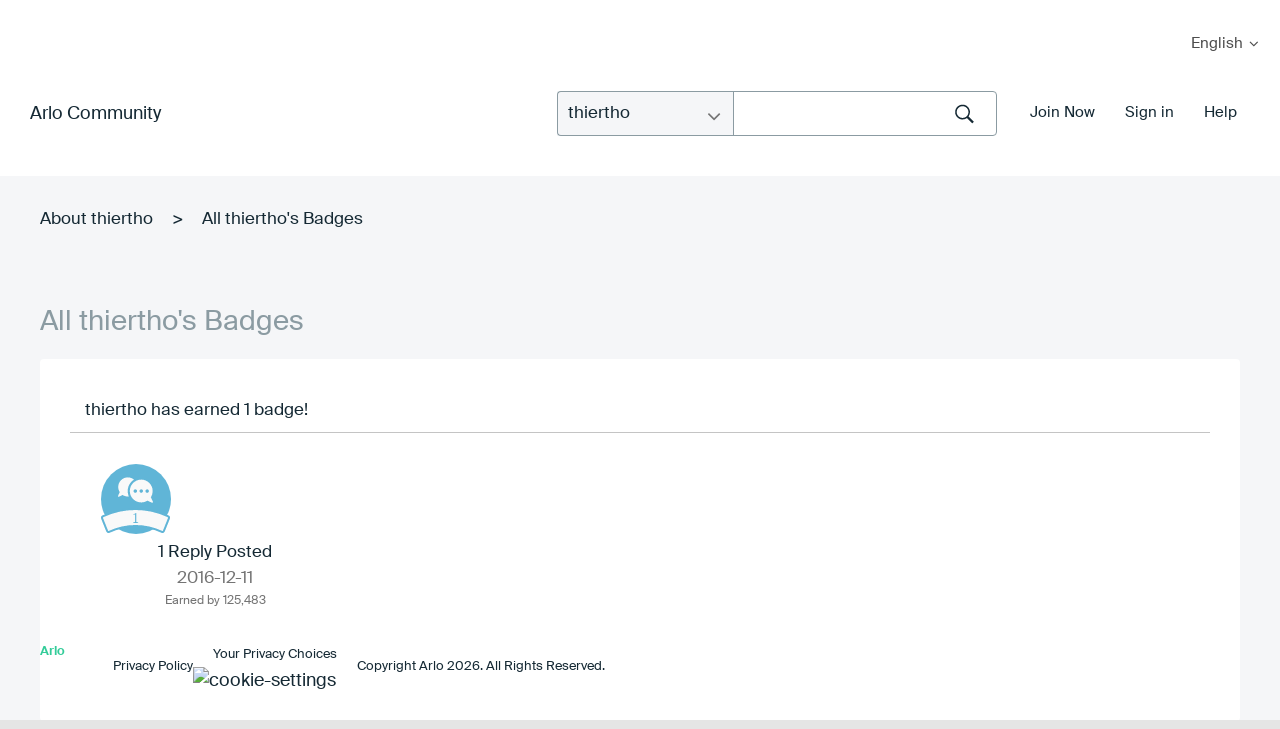

--- FILE ---
content_type: image/svg+xml
request_url: https://community.arlo.com/html/@A8C3A735FE5B2E94920A4D40B373A8A2/badge_icons/Replies_Posted_1.svg
body_size: 1497
content:
<?xml version="1.0" encoding="UTF-8"?>
<svg width="72px" height="72px" viewBox="0 0 72 72" version="1.1" xmlns="http://www.w3.org/2000/svg" xmlns:xlink="http://www.w3.org/1999/xlink">
    <!-- Generator: Sketch 52.3 (67297) - http://www.bohemiancoding.com/sketch -->
    <title>Reply_Posted_1</title>
    <desc>Created with Sketch.</desc>
    <defs>
        <polygon id="path-1" points="0 46 79 46 79 71 0 71"></polygon>
    </defs>
    <g id="Reply_Posted_1" stroke="none" stroke-width="1" fill="none" fill-rule="evenodd">
        <g id="Group-2" transform="translate(-4.000000, 1.000000)">
            <circle id="Oval-Copy-2" fill="#60B5D7" cx="40" cy="35" r="35"></circle>
            <mask id="mask-2" fill="white">
                <use xlink:href="#path-1"></use>
            </mask>
            <g id="Clip-2"></g>
            <path d="M72.0404184,52.2624897 C61.7076758,47.4416991 50.7599047,45 39.4993401,45 C28.2387755,45 17.2923242,47.443122 6.95958159,52.2624897 C6.15450138,52.6409815 5.78231675,53.6498188 6.13074491,54.5177887 L11.1248818,66.9667548 C11.2924969,67.3836649 11.60793,67.7123552 11.9985919,67.8802576 C12.3918933,68.0467371 12.8300681,68.0396226 13.2167706,67.8589141 C21.561889,63.9658553 30.4045733,61.9908679 39.4993401,61.9908679 C48.5941069,61.9908679 57.4367912,63.9658553 65.7819096,67.8589141 C66.1699319,68.0396226 66.6054671,68.0467371 67.0000883,67.8802576 C67.39207,67.7123552 67.7061833,67.3836649 67.8737983,66.9667548 L72.8692551,54.5177887 C73.2176832,53.6483959 72.8454986,52.6395586 72.0404184,52.2624897" id="Fill-1-Copy-4" stroke="#60B5D7" stroke-width="2" fill="#F9F9F9"></path>
            <text id="1" font-family="HelveticaNeue-Medium, Helvetica Neue" font-size="14" font-weight="400" fill="#60B5D7">
                <tspan x="36.108" y="59">1</tspan>
            </text>
            <path d="M37.9683263,15.6132123 C36.3104316,14.2145917 34.1735895,13.3680581 31.8156947,13.3680581 C26.5104316,13.3680581 22.2367474,17.6375318 22.2367474,22.9375681 C22.2367474,24.8514701 22.7893789,26.6181488 23.7472737,28.0903811 L22.0525368,31.9181851 C21.8314842,32.4334664 22.3472737,32.9855535 22.8630632,32.7279129 L26.6578,30.9980399 C28.1683263,31.9549909 29.9367474,32.507078 31.8156947,32.507078 C32.1472737,32.507078 32.4788526,32.507078 32.8104316,32.4702722 C32.0735895,30.8140109 31.6683263,28.9737205 31.6683263,27.0598185 C31.7051684,22.2382577 34.2104316,18.0055898 37.9683263,15.6132123" id="Fill-1" fill="#F9F9F9"></path>
            <path d="M51.1946053,28.7896547 C50.2367105,28.7896547 49.4630263,28.0167327 49.4630263,27.0597817 C49.4630263,26.1028307 50.2367105,25.3299087 51.1946053,25.3299087 C52.1528684,25.3299087 52.9261842,26.1028307 52.9261842,27.0597817 C52.9261842,28.0167327 52.1893421,28.7896547 51.1946053,28.7896547 M45.2630263,28.7896547 C44.3051316,28.7896547 43.5314474,28.0167327 43.5314474,27.0597817 C43.5314474,26.1028307 44.3051316,25.3299087 45.2630263,25.3299087 C46.2209211,25.3299087 46.9949737,26.1028307 46.9949737,27.0597817 C46.9949737,28.0167327 46.2209211,28.7896547 45.2630263,28.7896547 M39.2946053,28.7896547 C38.3367105,28.7896547 37.5630263,28.0167327 37.5630263,27.0597817 C37.5630263,26.1028307 38.3367105,25.3299087 39.2946053,25.3299087 C40.2525,25.3299087 41.0261842,26.1028307 41.0261842,27.0597817 C41.0261842,28.0167327 40.2525,28.7896547 39.2946053,28.7896547 M56.9051316,37.6966601 L54.8419737,33.1695458 C55.9840789,31.402867 56.6472368,29.2681302 56.6472368,27.0229759 C56.6472368,20.7291828 51.5261842,15.6131755 45.2261842,15.6131755 C38.9261842,15.6131755 33.8051316,20.7291828 33.8051316,27.0229759 C33.8051316,33.316769 38.9261842,38.4327763 45.2261842,38.4327763 C47.5103947,38.4327763 49.6103947,37.7702717 51.3788158,36.6292917 L55.9103947,38.6904169 C56.5367105,38.9848634 57.1998684,38.3223588 56.9051316,37.6966601" id="Fill-4" fill="#F9F9F9"></path>
            <g id="Group-3" transform="translate(22.000000, 13.366512)"></g>
        </g>
    </g>
</svg>